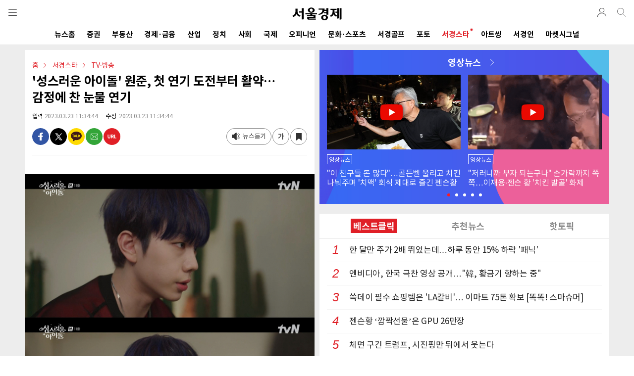

--- FILE ---
content_type: text/html; charset=utf-8
request_url: https://www.google.com/recaptcha/api2/aframe
body_size: 266
content:
<!DOCTYPE HTML><html><head><meta http-equiv="content-type" content="text/html; charset=UTF-8"></head><body><script nonce="OnMTeNjK-MdKdpsxGU2Abg">/** Anti-fraud and anti-abuse applications only. See google.com/recaptcha */ try{var clients={'sodar':'https://pagead2.googlesyndication.com/pagead/sodar?'};window.addEventListener("message",function(a){try{if(a.source===window.parent){var b=JSON.parse(a.data);var c=clients[b['id']];if(c){var d=document.createElement('img');d.src=c+b['params']+'&rc='+(localStorage.getItem("rc::a")?sessionStorage.getItem("rc::b"):"");window.document.body.appendChild(d);sessionStorage.setItem("rc::e",parseInt(sessionStorage.getItem("rc::e")||0)+1);localStorage.setItem("rc::h",'1762081239188');}}}catch(b){}});window.parent.postMessage("_grecaptcha_ready", "*");}catch(b){}</script></body></html>

--- FILE ---
content_type: image/svg+xml
request_url: https://img.sedaily.com/V2/Images/ico_email.svg
body_size: 1926
content:
<?xml version="1.0" encoding="iso-8859-1"?>
<!-- Generator: Adobe Illustrator 15.0.0, SVG Export Plug-In . SVG Version: 6.00 Build 0)  -->
<!DOCTYPE svg PUBLIC "-//W3C//DTD SVG 1.1//EN" "http://www.w3.org/Graphics/SVG/1.1/DTD/svg11.dtd">
<svg version="1.1" id="Layer_1" xmlns="http://www.w3.org/2000/svg" xmlns:xlink="http://www.w3.org/1999/xlink" x="0px" y="0px"
	 width="63.004px" height="50.622px" viewBox="84.903 413.717 63.004 50.622"
	 style="enable-background:new 84.903 413.717 63.004 50.622;" xml:space="preserve">
<path style="fill:#FFFFFF;" d="M142.74,464.339H90.07c-2.849,0-5.167-2.318-5.167-5.167v-40.287c0-2.848,2.318-5.167,5.167-5.167
	h52.67c2.849,0,5.167,2.319,5.167,5.167v40.287C147.906,462.021,145.588,464.339,142.74,464.339 M90.07,416.49
	c-1.32,0-2.395,1.075-2.395,2.395v40.287c0,1.32,1.075,2.395,2.395,2.395h52.67c1.319,0,2.395-1.075,2.395-2.395v-40.287
	c0-1.32-1.075-2.395-2.395-2.395H90.07z"/>
<path style="fill:#FFFFFF;" d="M116.405,443.719c-1.627,0-3.255-0.587-4.553-1.761l-26.493-23.945
	c-0.567-0.513-0.134-0.745,0.379-1.312c0.512-0.568,0.913-1.258,1.479-0.745l26.494,23.945c1.536,1.388,3.851,1.391,5.385,0
	l26.493-23.945c0.567-0.513,1.182,0.488,1.693,1.057c0.515,0.567,0.734,0.487,0.166,1l-26.491,23.945
	C119.66,443.132,118.032,443.719,116.405,443.719"/>
<path style="fill:#FFFFFF;" d="M87.125,463.408c-0.4,0-0.797-0.173-1.071-0.506c-0.487-0.591-0.401-1.465,0.189-1.951L111.9,439.86
	c0.592-0.486,1.465-0.4,1.952,0.191c0.485,0.592,0.401,1.465-0.189,1.951l-25.657,21.091
	C87.746,463.304,87.436,463.408,87.125,463.408"/>
<path style="fill:#FFFFFF;" d="M144.756,462.546c-0.311,0-0.622-0.104-0.881-0.317l-24.607-20.228
	c-0.59-0.486-0.676-1.359-0.189-1.951c0.488-0.591,1.358-0.677,1.951-0.191l24.608,20.229c0.591,0.486,0.677,1.359,0.19,1.951
	C145.553,462.373,145.156,462.546,144.756,462.546"/>
<rect x="84.903" y="413.719" style="fill:none;" width="63.003" height="50.62"/>
<rect x="84.903" y="413.717" style="fill:none;" width="63.003" height="50.622"/>
</svg>


--- FILE ---
content_type: image/svg+xml
request_url: https://img.sedaily.com/V2/Images/btn_search.svg
body_size: 1512
content:
<?xml version="1.0" encoding="utf-8"?>
<!-- Generator: Adobe Illustrator 15.0.0, SVG Export Plug-In . SVG Version: 6.00 Build 0)  -->
<!DOCTYPE svg PUBLIC "-//W3C//DTD SVG 1.1//EN" "http://www.w3.org/Graphics/SVG/1.1/DTD/svg11.dtd">
<svg version="1.1" id="Layer_1" xmlns="http://www.w3.org/2000/svg" xmlns:xlink="http://www.w3.org/1999/xlink" x="0px" y="0px"
	 width="22.584px" height="22.854px" viewBox="0 0 22.584 22.854" enable-background="new 0 0 22.584 22.854" xml:space="preserve">
<g>
	<g>
		<g>
			<defs>
				<rect id="SVGID_1_" y="0" width="22.584" height="22.854"/>
			</defs>
			<clipPath id="SVGID_2_">
				<use xlink:href="#SVGID_1_"  overflow="visible"/>
			</clipPath>
			<g clip-path="url(#SVGID_2_)">
				<g>
					<defs>
						<rect id="SVGID_3_" y="0.001" width="22.584" height="22.854"/>
					</defs>
					<defs>
						<rect id="SVGID_4_" y="0.001" width="22.584" height="22.854"/>
					</defs>
					<clipPath id="SVGID_5_">
						<use xlink:href="#SVGID_3_"  overflow="visible"/>
					</clipPath>
					<clipPath id="SVGID_6_" clip-path="url(#SVGID_5_)">
						<use xlink:href="#SVGID_4_"  overflow="visible"/>
					</clipPath>
					
						<circle clip-path="url(#SVGID_6_)" fill="none" stroke="#404041" stroke-linecap="round" stroke-linejoin="round" stroke-miterlimit="10" cx="8.742" cy="8.742" r="8.242"/>
					
						<line clip-path="url(#SVGID_6_)" fill="none" stroke="#404041" stroke-linecap="round" stroke-linejoin="round" stroke-miterlimit="10" x1="14.408" y1="14.724" x2="22.084" y2="22.356"/>
				</g>
			</g>
		</g>
	</g>
</g>
</svg>


--- FILE ---
content_type: image/svg+xml
request_url: https://img.sedaily.com/V2/Images/ico_utv.svg
body_size: 1550
content:
<?xml version="1.0" encoding="iso-8859-1"?>
<!-- Generator: Adobe Illustrator 15.0.0, SVG Export Plug-In . SVG Version: 6.00 Build 0)  -->
<!DOCTYPE svg PUBLIC "-//W3C//DTD SVG 1.1//EN" "http://www.w3.org/Graphics/SVG/1.1/DTD/svg11.dtd">
<svg version="1.1" id="Layer_1" xmlns="http://www.w3.org/2000/svg" xmlns:xlink="http://www.w3.org/1999/xlink" x="0px" y="0px"
	 width="176px" height="124px" viewBox="-22.055 357.775 176 124" style="enable-background:new -22.055 357.775 176 124;"
	 xml:space="preserve">
<g>
	<g>
		<defs>
			<rect id="SVGID_1_" x="-22.055" y="357.775" width="176" height="124"/>
		</defs>
		<clipPath id="SVGID_2_">
			<use xlink:href="#SVGID_1_"  style="overflow:visible;"/>
		</clipPath>
		<g style="clip-path:url(#SVGID_2_);">
			<defs>
				<rect id="SVGID_3_" x="-22.055" y="357.775" width="176" height="124"/>
			</defs>
			<clipPath id="SVGID_4_">
				<use xlink:href="#SVGID_3_"  style="overflow:visible;"/>
			</clipPath>
			<path style="clip-path:url(#SVGID_4_);fill:#E90000;" d="M150.267,377.138c-2.024-7.622-7.988-13.624-15.561-15.661
				c-13.724-3.702-68.761-3.702-68.761-3.702s-55.037,0-68.762,3.702c-7.573,2.037-13.537,8.039-15.561,15.661
				c-3.677,13.813-3.677,42.637-3.677,42.637s0,28.822,3.677,42.637c2.024,7.622,7.988,13.624,15.561,15.662
				c13.725,3.701,68.762,3.701,68.762,3.701s55.037,0,68.761-3.701c7.573-2.038,13.537-8.04,15.561-15.662
				c3.678-13.814,3.678-42.637,3.678-42.637S153.945,390.952,150.267,377.138"/>
			<polygon style="clip-path:url(#SVGID_4_);fill:#FFFFFE;" points="47.945,445.944 47.945,393.606 93.945,419.776 			"/>
		</g>
	</g>
</g>
</svg>
